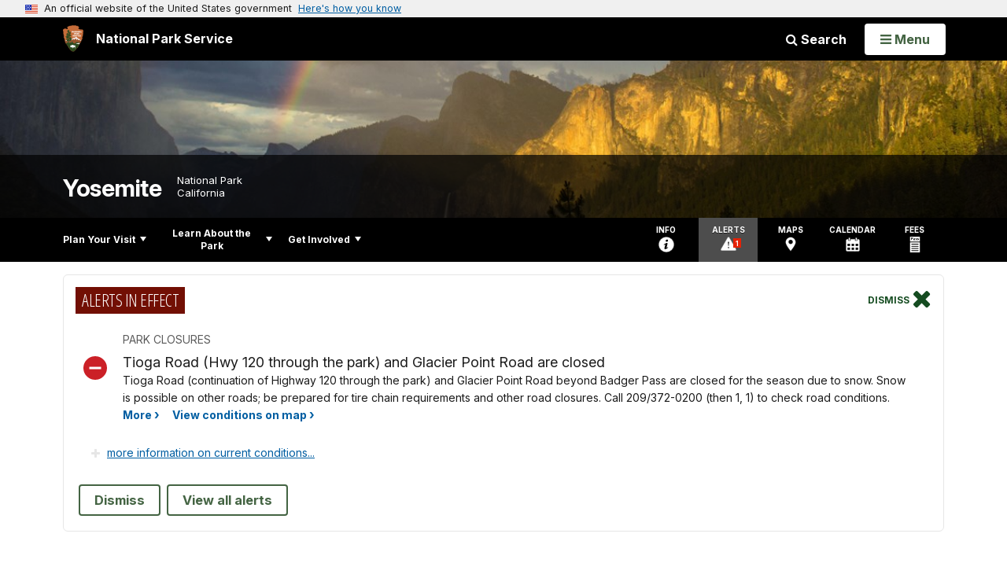

--- FILE ---
content_type: image/svg+xml
request_url: https://www.nps.gov/common/commonspot/templates/assets/images/branding/lockup-reverse-vertical.svg
body_size: 16620
content:
<?xml version="1.0" encoding="UTF-8"?>
<svg id="Layer_1" data-name="Layer 1" xmlns="http://www.w3.org/2000/svg" viewBox="0 0 193 124">
  <defs>
    <style>
      .cls-1 {
        fill: #a4693a;
      }

      .cls-1, .cls-2, .cls-3, .cls-4 {
        fill-rule: evenodd;
      }

      .cls-2 {
        fill: #3c5f36;
      }

      .cls-5, .cls-3 {
        fill: #fff;
      }

      .cls-4 {
        fill: #c67f48;
      }
    </style>
  </defs>
  <g>
    <path class="cls-5" d="M2.33,95.55h2.24l3.46,6.79h.03v-6.79h1.74v9.07h-2.22l-3.47-6.79h-.03v6.79h-1.74v-9.07Z"/>
    <path class="cls-5" d="M11.95,98.28c.68-.31,1.59-.51,2.33-.51,2.04,0,2.89.85,2.89,2.82v.86c0,.68.01,1.18.03,1.68.01.51.04.98.08,1.5h-1.53c-.06-.35-.06-.79-.08-1h-.03c-.4.74-1.27,1.16-2.07,1.16-1.18,0-2.34-.71-2.34-1.99,0-1,.48-1.59,1.14-1.91.66-.33,1.52-.39,2.25-.39h.96c0-1.08-.48-1.44-1.51-1.44-.74,0-1.48.29-2.07.73l-.05-1.49ZM13.99,103.51c.53,0,.95-.23,1.22-.6.29-.38.36-.86.36-1.38h-.75c-.78,0-1.94.13-1.94,1.16,0,.57.48.82,1.11.82Z"/>
    <path class="cls-5" d="M19.45,99.2h-1.29v-1.27h1.29v-1.34l1.74-.56v1.9h1.55v1.27h-1.55v3.12c0,.57.16,1.1.82,1.1.31,0,.61-.06.79-.18l.05,1.38c-.36.1-.77.16-1.29.16-1.37,0-2.12-.85-2.12-2.17v-3.41Z"/>
    <path class="cls-5" d="M23.97,95.04h1.74v1.66h-1.74v-1.66ZM23.97,97.93h1.74v6.7h-1.74v-6.7Z"/>
    <path class="cls-5" d="M30.61,97.77c1.99,0,3.51,1.34,3.51,3.55,0,1.92-1.29,3.46-3.51,3.46s-3.5-1.53-3.5-3.46c0-2.21,1.52-3.55,3.5-3.55ZM30.61,103.43c1.34,0,1.69-1.2,1.69-2.31,0-1.03-.55-1.99-1.69-1.99s-1.68.99-1.68,1.99c0,1.1.35,2.31,1.68,2.31Z"/>
    <path class="cls-5" d="M35.49,97.93h1.65v.91h.03c.55-.77,1.29-1.07,2.2-1.07,1.59,0,2.28,1.12,2.28,2.63v4.23h-1.74v-3.58c0-.82-.01-1.92-1.13-1.92-1.26,0-1.53,1.37-1.53,2.22v3.28h-1.74v-6.7Z"/>
    <path class="cls-5" d="M43.73,98.28c.68-.31,1.59-.51,2.33-.51,2.04,0,2.89.85,2.89,2.82v.86c0,.68.01,1.18.03,1.68.01.51.04.98.08,1.5h-1.53c-.06-.35-.06-.79-.08-1h-.03c-.4.74-1.27,1.16-2.07,1.16-1.18,0-2.34-.71-2.34-1.99,0-1,.48-1.59,1.14-1.91.66-.33,1.52-.39,2.25-.39h.96c0-1.08-.48-1.44-1.51-1.44-.74,0-1.48.29-2.07.73l-.05-1.49ZM45.77,103.51c.53,0,.95-.23,1.22-.6.29-.38.36-.86.36-1.38h-.75c-.78,0-1.94.13-1.94,1.16,0,.57.48.82,1.1.82Z"/>
    <path class="cls-5" d="M50.7,94.87h1.74v9.75h-1.74v-9.75Z"/>
    <path class="cls-5" d="M57.89,95.55h2.3c1.98,0,3.78.57,3.78,2.74s-1.55,2.89-3.5,2.89h-.77v3.45h-1.82v-9.07ZM59.71,99.75h.64c.91,0,1.73-.3,1.73-1.35s-.79-1.42-1.73-1.42h-.64v2.77Z"/>
    <path class="cls-5" d="M65.41,98.28c.68-.31,1.59-.51,2.33-.51,2.04,0,2.89.85,2.89,2.82v.86c0,.68.01,1.18.03,1.68.01.51.04.98.08,1.5h-1.53c-.06-.35-.06-.79-.08-1h-.03c-.4.74-1.27,1.16-2.07,1.16-1.18,0-2.34-.71-2.34-1.99,0-1,.48-1.59,1.14-1.91.66-.33,1.52-.39,2.25-.39h.96c0-1.08-.48-1.44-1.51-1.44-.74,0-1.48.29-2.07.73l-.05-1.49ZM67.46,103.51c.53,0,.95-.23,1.22-.6.29-.38.36-.86.36-1.38h-.75c-.78,0-1.94.13-1.94,1.16,0,.57.48.82,1.11.82Z"/>
    <path class="cls-5" d="M72.38,97.93h1.55v1.52h.03c.08-.62.79-1.68,1.83-1.68.17,0,.35,0,.53.05v1.75c-.16-.09-.47-.14-.78-.14-1.42,0-1.42,1.77-1.42,2.73v2.46h-1.74v-6.7Z"/>
    <path class="cls-5" d="M77.44,94.87h1.74v5.73h.03l2.08-2.68h2.05l-2.5,2.99,2.81,3.71h-2.21l-2.24-3.25h-.03v3.25h-1.74v-9.75Z"/>
    <path class="cls-5" d="M93.27,97.21c-.57-.25-1.21-.39-1.85-.39s-1.43.27-1.43,1.26c0,1.57,3.98.91,3.98,3.95,0,1.99-1.57,2.74-3.41,2.74-.99,0-1.43-.13-2.33-.35l.17-1.64c.62.34,1.34.56,2.05.56s1.61-.35,1.61-1.17c0-1.73-3.98-1.01-3.98-4.02,0-2.03,1.57-2.77,3.17-2.77.78,0,1.51.1,2.17.33l-.17,1.5Z"/>
    <path class="cls-5" d="M100.84,104.25c-.64.35-1.36.53-2.3.53-2.21,0-3.5-1.27-3.5-3.47,0-1.94,1.03-3.54,3.11-3.54,2.48,0,3.19,1.7,3.19,4.04h-4.63c.08,1.08.83,1.69,1.91,1.69.85,0,1.57-.31,2.22-.68v1.42ZM99.67,100.62c-.05-.85-.44-1.57-1.42-1.57s-1.47.68-1.55,1.57h2.96Z"/>
    <path class="cls-5" d="M102.74,97.93h1.55v1.52h.03c.08-.62.79-1.68,1.83-1.68.17,0,.35,0,.53.05v1.75c-.16-.09-.47-.14-.78-.14-1.42,0-1.42,1.77-1.42,2.73v2.46h-1.74v-6.7Z"/>
    <path class="cls-5" d="M107.01,97.93h1.87l1.66,4.88h.03l1.61-4.88h1.74l-2.47,6.7h-1.96l-2.48-6.7Z"/>
    <path class="cls-5" d="M115.02,95.04h1.74v1.66h-1.74v-1.66ZM115.02,97.93h1.74v6.7h-1.74v-6.7Z"/>
    <path class="cls-5" d="M122.94,99.37c-.31-.14-.65-.25-1.18-.25-1.08,0-1.77.86-1.77,2.12s.58,2.18,1.81,2.18c.49,0,1.04-.18,1.34-.31l.08,1.44c-.51.16-1.03.22-1.74.22-2.2,0-3.3-1.5-3.3-3.54s1.14-3.47,3.24-3.47c.7,0,1.21.08,1.69.22l-.16,1.38Z"/>
    <path class="cls-5" d="M129.74,104.25c-.64.35-1.36.53-2.3.53-2.21,0-3.5-1.27-3.5-3.47,0-1.94,1.03-3.54,3.11-3.54,2.48,0,3.19,1.7,3.19,4.04h-4.63c.08,1.08.83,1.69,1.91,1.69.85,0,1.57-.31,2.22-.68v1.42ZM128.57,100.62c-.05-.85-.44-1.57-1.42-1.57s-1.47.68-1.55,1.57h2.96Z"/>
  </g>
  <g>
    <path class="cls-5" d="M2.35,111.29h1.82v5.24c0,1.55.49,2.56,1.89,2.56s1.88-1.01,1.88-2.56v-5.24h1.82v5.8c0,2.43-1.38,3.43-3.71,3.43s-3.71-1-3.71-3.43v-5.8Z"/>
    <path class="cls-5" d="M11.65,118.55h1.82v1.82h-1.82v-1.82Z"/>
    <path class="cls-5" d="M20.29,112.96c-.57-.25-1.21-.39-1.85-.39s-1.43.27-1.43,1.26c0,1.57,3.98.91,3.98,3.95,0,1.99-1.57,2.74-3.41,2.74-.99,0-1.43-.13-2.33-.35l.17-1.64c.62.34,1.34.56,2.05.56s1.61-.35,1.61-1.17c0-1.73-3.98-1.01-3.98-4.02,0-2.03,1.57-2.77,3.17-2.77.78,0,1.51.1,2.17.33l-.17,1.5Z"/>
    <path class="cls-5" d="M22.49,118.55h1.82v1.82h-1.82v-1.82Z"/>
    <path class="cls-5" d="M29.87,111.29h2.48c2.78,0,5.24.94,5.24,4.54s-2.46,4.54-5.24,4.54h-2.48v-9.07ZM31.69,118.94h1.01c1.52,0,2.99-1.13,2.99-3.11s-1.47-3.11-2.99-3.11h-1.01v6.21Z"/>
    <path class="cls-5" d="M44.47,119.99c-.64.35-1.36.53-2.3.53-2.21,0-3.5-1.27-3.5-3.47,0-1.94,1.03-3.54,3.11-3.54,2.48,0,3.19,1.7,3.19,4.04h-4.63c.08,1.08.83,1.69,1.91,1.69.85,0,1.57-.31,2.22-.68v1.42ZM43.3,116.36c-.05-.85-.44-1.57-1.42-1.57s-1.47.68-1.55,1.57h2.96Z"/>
    <path class="cls-5" d="M46.33,113.67h1.66v.95h.03c.39-.65,1.05-1.11,2.08-1.11,2.05,0,2.81,1.64,2.81,3.48s-.75,3.52-2.85,3.52c-.74,0-1.35-.18-1.96-.92h-.03v3.5h-1.74v-9.43ZM48.08,117c0,.95.38,2.17,1.53,2.17s1.47-1.25,1.47-2.17-.31-2.13-1.44-2.13-1.56,1.2-1.56,2.13Z"/>
    <path class="cls-5" d="M54.57,114.02c.68-.31,1.59-.51,2.33-.51,2.04,0,2.89.85,2.89,2.82v.86c0,.68.01,1.18.03,1.68.01.51.04.98.08,1.5h-1.53c-.06-.35-.06-.79-.08-1h-.03c-.4.74-1.27,1.16-2.07,1.16-1.18,0-2.34-.71-2.34-1.99,0-1,.48-1.59,1.14-1.91.66-.33,1.52-.39,2.25-.39h.96c0-1.08-.48-1.44-1.51-1.44-.74,0-1.48.29-2.07.73l-.05-1.49ZM56.61,119.25c.53,0,.95-.23,1.22-.6.29-.38.36-.86.36-1.38h-.75c-.78,0-1.94.13-1.94,1.16,0,.57.48.82,1.11.82Z"/>
    <path class="cls-5" d="M61.54,113.67h1.55v1.52h.03c.08-.62.79-1.68,1.83-1.68.17,0,.35,0,.53.05v1.75c-.16-.09-.47-.14-.78-.14-1.42,0-1.42,1.77-1.42,2.73v2.46h-1.74v-6.7Z"/>
    <path class="cls-5" d="M67.13,114.95h-1.29v-1.27h1.29v-1.34l1.74-.56v1.9h1.55v1.27h-1.55v3.12c0,.57.16,1.1.82,1.1.31,0,.61-.06.79-.18l.05,1.38c-.36.1-.77.16-1.29.16-1.37,0-2.12-.85-2.12-2.17v-3.41Z"/>
    <path class="cls-5" d="M71.59,113.67h1.62v.94h.03c.55-.82,1.34-1.09,1.99-1.09.94,0,1.6.35,1.98,1.18.4-.81,1.27-1.18,2.09-1.18,1.65,0,2.12,1.13,2.12,2.63v4.23h-1.74v-3.99c0-.62,0-1.51-1-1.51-1.16,0-1.3,1.38-1.3,2.25v3.25h-1.74v-3.99c0-.62,0-1.51-1-1.51-1.16,0-1.3,1.38-1.3,2.25v3.25h-1.74v-6.7Z"/>
    <path class="cls-5" d="M88.54,119.99c-.64.35-1.36.53-2.3.53-2.21,0-3.5-1.27-3.5-3.47,0-1.94,1.03-3.54,3.11-3.54,2.48,0,3.19,1.7,3.19,4.04h-4.63c.08,1.08.83,1.69,1.91,1.69.85,0,1.57-.31,2.22-.68v1.42ZM87.37,116.36c-.05-.85-.44-1.57-1.42-1.57s-1.47.68-1.55,1.57h2.96Z"/>
    <path class="cls-5" d="M90.4,113.67h1.65v.91h.03c.55-.77,1.29-1.07,2.2-1.07,1.59,0,2.28,1.12,2.28,2.63v4.23h-1.74v-3.58c0-.82-.01-1.92-1.13-1.92-1.26,0-1.53,1.37-1.53,2.22v3.28h-1.74v-6.7Z"/>
    <path class="cls-5" d="M98.91,114.95h-1.29v-1.27h1.29v-1.34l1.74-.56v1.9h1.55v1.27h-1.55v3.12c0,.57.16,1.1.82,1.1.31,0,.61-.06.79-.18l.05,1.38c-.36.1-.77.16-1.29.16-1.36,0-2.12-.85-2.12-2.17v-3.41Z"/>
    <path class="cls-5" d="M110.08,113.52c1.99,0,3.51,1.34,3.51,3.55,0,1.92-1.29,3.46-3.51,3.46s-3.5-1.53-3.5-3.46c0-2.21,1.52-3.55,3.5-3.55ZM110.08,119.17c1.34,0,1.69-1.2,1.69-2.31,0-1.03-.55-1.99-1.69-1.99s-1.68.99-1.68,1.99c0,1.1.35,2.31,1.68,2.31Z"/>
    <path class="cls-5" d="M115.59,114.95h-1.29v-1.27h1.29v-.94c0-1.34.75-2.28,2.13-2.28.44,0,.94.06,1.27.14l-.14,1.44c-.16-.09-.38-.23-.75-.23-.58,0-.77.51-.77,1.03v.83h1.52v1.27h-1.52v5.42h-1.74v-5.42Z"/>
    <path class="cls-5" d="M124.2,114.95h-1.29v-1.27h1.29v-1.34l1.74-.56v1.9h1.55v1.27h-1.55v3.12c0,.57.16,1.1.82,1.1.31,0,.61-.06.79-.18l.05,1.38c-.36.1-.77.16-1.29.16-1.37,0-2.12-.85-2.12-2.17v-3.41Z"/>
    <path class="cls-5" d="M128.68,110.62h1.74v3.96h.03c.44-.65,1.2-1.07,2.11-1.07,1.59,0,2.28,1.12,2.28,2.63v4.23h-1.74v-3.58c0-.82-.01-1.92-1.13-1.92-1.26,0-1.53,1.37-1.53,2.22v3.28h-1.74v-9.75Z"/>
    <path class="cls-5" d="M142,119.99c-.64.35-1.36.53-2.3.53-2.21,0-3.5-1.27-3.5-3.47,0-1.94,1.03-3.54,3.11-3.54,2.48,0,3.19,1.7,3.19,4.04h-4.63c.08,1.08.83,1.69,1.91,1.69.85,0,1.57-.31,2.22-.68v1.42ZM140.83,116.36c-.05-.85-.44-1.57-1.42-1.57s-1.47.68-1.55,1.57h2.96Z"/>
    <path class="cls-5" d="M147.47,111.29h1.82v9.07h-1.82v-9.07Z"/>
    <path class="cls-5" d="M151.08,113.67h1.65v.91h.03c.55-.77,1.29-1.07,2.2-1.07,1.59,0,2.27,1.12,2.27,2.63v4.23h-1.74v-3.58c0-.82-.01-1.92-1.13-1.92-1.26,0-1.53,1.37-1.53,2.22v3.28h-1.74v-6.7Z"/>
    <path class="cls-5" d="M159.6,114.95h-1.29v-1.27h1.29v-1.34l1.74-.56v1.9h1.55v1.27h-1.55v3.12c0,.57.16,1.1.82,1.1.31,0,.61-.06.79-.18l.05,1.38c-.36.1-.77.16-1.29.16-1.37,0-2.12-.85-2.12-2.17v-3.41Z"/>
    <path class="cls-5" d="M169.45,119.99c-.64.35-1.37.53-2.3.53-2.21,0-3.5-1.27-3.5-3.47,0-1.94,1.03-3.54,3.11-3.54,2.48,0,3.18,1.7,3.18,4.04h-4.63c.08,1.08.83,1.69,1.91,1.69.85,0,1.57-.31,2.22-.68v1.42ZM168.28,116.36c-.05-.85-.44-1.57-1.42-1.57s-1.47.68-1.55,1.57h2.96Z"/>
    <path class="cls-5" d="M171.35,113.67h1.55v1.52h.03c.08-.62.79-1.68,1.83-1.68.17,0,.35,0,.53.05v1.75c-.16-.09-.47-.14-.78-.14-1.42,0-1.42,1.77-1.42,2.73v2.46h-1.74v-6.7Z"/>
    <path class="cls-5" d="M176.41,110.79h1.74v1.66h-1.74v-1.66ZM176.41,113.67h1.74v6.7h-1.74v-6.7Z"/>
    <path class="cls-5" d="M183.05,113.52c1.99,0,3.51,1.34,3.51,3.55,0,1.92-1.29,3.46-3.51,3.46s-3.5-1.53-3.5-3.46c0-2.21,1.52-3.55,3.5-3.55ZM183.05,119.17c1.34,0,1.69-1.2,1.69-2.31,0-1.03-.55-1.99-1.69-1.99s-1.68.99-1.68,1.99c0,1.1.35,2.31,1.68,2.31Z"/>
    <path class="cls-5" d="M187.96,113.67h1.55v1.52h.03c.08-.62.79-1.68,1.83-1.68.17,0,.35,0,.53.05v1.75c-.16-.09-.47-.14-.78-.14-1.42,0-1.42,1.77-1.42,2.73v2.46h-1.74v-6.7Z"/>
  </g>
  <g>
    <path class="cls-1" d="M51.41,53.32c.13-.25.32-.56.46-.71.42-.48.36-.75,1.06-1.26.25-.18.15-.74.15-.74,0,0,0-.21.14-.53.14-.32.97-1.28.97-1.28l.45-1.53-11.04-8.09-1.47-.37-2.21-1.84-5.15,2.02h-3.68l-8.83,6.44h-5.15l-11.13,2.4.84,3.05,2.92,5.45.75.51h38.26l2.36-2.7.3-.82Z"/>
    <path class="cls-4" d="M54.73,46.9c.04-.06.06-.15.1-.24.08-.25.17-.57.32-.78.31-.44.6-.95.99-1.2.38-.25.45-.71.63-1.46.05-1.32.24-1.4.3-1.55.06-.15.16-.58.46-1.13.22-.4.51-1.22.39-1.44-.19-.41-.36-.77-.56-1.46-.29-1.64-.05-2.2.28-2.71.5-.75.81-1.23,1.32-1.47.25-.11.21-.56.17-.88-.12-.79.11-.74.25-1.16.13-.42.25-.97.25-1.12,0-.15-.08-.51-.11-.7-.05-.34-.11-.82-.02-1,.15-.26.28-.56.28-.8,0-.12.13-.27.18-.45.05-.17.16-.58.16-.89,0-.1.12-.73.2-1.19.16-.91.05-1.35-.02-1.61-.09-.37-.3-.54-.29-.67,0-.17-.03-.68-.07-.99-.03-.18.75-1.23.88-1.44.07-.1-.05-.82-.05-.98,0-.15-.18-.91-.18-1.11,0-.21.02-.33.02-.55,0-.21-.02-.53-.05-.93-.03-.73.03-1.48.03-1.68,0-.17-.28-.16-.77-.43-.49-.26-1.56-1.31-1.74-1.39-.18-.08-1.05-.24-1.51-.24-.45,0-1.42.23-1.85.29-.43.06-.95-.13-1.21-.19-.27-.08-.74-.21-.93-.18-.59.06-1.54.09-1.94,0-.47-.09-.89-.21-1.12-.37-.21-.15-.28-.09-.52-.32-.21-.2-.23-.3-.38-.32-.15-.03-1.54-.14-1.8-.4-.26-.26-.62-.69-.81-1.66-.19-.94.14-1.6.49-1.78.55-.28,1.3-.74,1.7-.78.18-.02-.22-.72-.43-1.4-.08-.26-.48-.2-1.34-1.18-.39-.44-1.07-1.3-1.25-1.59-.18-.29.02-.46-.16-.48-.24-.02-1.03.02-2.27-.21-1.24-.23-2.06-.58-2.44-.69-.37-.11-1.26-.41-1.53-.51-.28-.1-.82-.33-1.31-.5-.49-.17-.7-.56-.95-.56-.24-.01-1.17.64-2.27.79-1.1.15-1.48-.12-2.08-.2-.61-.09-1.18-.21-1.91-.26-.73-.05-2.84.34-3.21.38-.36.04-.89.3-1.35.3-.29,0-1.91.48-2.2.53-.29.06-.69-.09-.9-.02-.31.09-.81.21-.95.24-.14.03-2.28.76-2.66.83-.43.09-1.04.29-1.54.48-.33.13-.52.35-.8.54-.92.64-1.18.67-1.62.8-.29.08-.43.21-1.07.24-.64.03-.81.16-.81.27,0,.43-.15,1.3.01,1.39.35.18,1.21,1.59,1.25,2.48.05.97-.07,1.65-.12,1.93-.03.25-.07.41-.19.55-.12.15-.89.39-1.36.43-.46.03-.71.05-2.37-.38-1.29-.34-1.42-.48-1.57-.67-.15-.18-.47-.35-.7-.46-.24-.11-.46-.17-.7-.39-.21-.19-1.23.31-2.63.41-.25.02-.73.86-1.58,1.29-.68.34-1,.47-1.23.63-.62.42-1.34.5-1.26.69.15.34-.13.53-.04,1.38.14,1.44-.19,2.18-.2,2.89,0,.35.4.77.58.91.17.14.49.65.58,1.01.09.37-.05,1.56-.23,2.54-.19,1.02-.31,2.05-.27,2.41.03.25.31.73.46,1.01.18.33.52,1.52.54,2.13.02.56-.13,1.24-.13,1.36,0,.12.19.56.36.8.21.29.67,1.27.79,1.51.17.33.21.74.21.74,0,0-.05.49-.07.78-.03.29-.13,1.31-.23,2.6-.09,1.27-.09,2.33.02,2.45.14.14.42.38.51.55.1.17.9,1.57.99,1.78.09.2.3.75.37,1.15.07.39.19,1.18.23,1.39.05.26.37,1.96.43,2.24.08.35.21,1.31.25,1.69.04.44.08,1.15.12,1.29h-.02s11.15-2.4,11.15-2.4h5.15l8.83-6.44h3.68l5.15-2.02,2.21,1.84,1.47.37,11.04,8.09.1-.38Z"/>
    <path class="cls-3" d="M10.49,45.44l.22.47-.14.03s-.3,0-.81.15c-.1,0-.26.14-.44.13-.17,0-.39.19-.58.2-.14,0-.53.52-.85.56-.18.03,0,.03-1.04.42-.58.22-.43.17-.91.44.11.04.55.02.95-.01.67-.06.69-.06.84-.09.68-.1,1.75-.16,2.17-.26.31-.07.53.13.81.03.15-.05.34-.05.44-.06.15-.01.18,0,.28-.01l.16.21h1.1v-2.21h-2.21Z"/>
    <path class="cls-3" d="M33.1,39.37c-.43,0-.74.16-1.3.43-.25.12-1.88,1.29-2.66,1.61-.56.23-.77.84-.76.97.01.21.63.05,1.16-.1.68-.19.73-.29.76-.45.02-.11.43-.35.77-.7.27-.29-.04-.36.21-.52.26-.17.82-.75,1.06-.84.24-.09.86-.41.76-.41ZM35.22,39.43c-.23.07-1.01.54-1.29.67-.28.13-.47.29-.46.35.01.07.08.09.31.11.24.02.26-.01.46-.18.21-.17.53-.44.69-.59.16-.15.35-.38.28-.36ZM33.4,41.03c-.12,0-.17.05-.33.16-.16.11-.25.15-.19.23.06.08.14.13.23.04.09-.09.24-.29.32-.33.09-.04.07-.09-.03-.09ZM43.43,41.72c.26.52.72.64,1.5,1,.2.09-1.2-1.04-1.58-1.46-.32-.35-.72-.94-1-.96-.32-.02.93,1.13,1.08,1.42ZM43.99,40.83c.06.14.54.72.7.88.16.16.38.36.48.52.1.16.22.08.24-.02.02-.1-.38-.48-.24-.48s.26.34.44.5c.18.16.34.4.42.56.08.16.24.32.48.54.24.22.26.4.26.4,0,0,.02-.2,0-.44-.02-.24-.41-.41-.66-.64-.18-.16-.1-.36-.26-.56-.16-.2-.7-1.1-.84-1.22-.14-.12-.22.14-.32.26-.1.12-.34-.44-.46-.62-.12-.18-.32-.64-.48-.52-.1.08.18.7.24.84ZM48.29,43.29c.06.08.36.42.48.52.12.1.26.24.34.1.08-.14-.22-.2-.44-.42-.22-.22-.1-.32-.34-.42-.24-.1-.1.14-.04.22ZM40.17,39.72c.02.14.07.17.07.27s-.13.05-.13.15-.03.32.18.36c.21.04.24.06.39.02.16-.04.47.08.55-.03.08-.12-.08-.27-.2-.32-.12-.06-.14-.27-.21-.42-.08-.16-.32-.24-.55-.24-.14,0-.12.08-.1.21ZM35.67,39.98c-.27.08-1,.65-1.25.98-.14.19-.07.4-.01.44.06.04.11.05.18-.01.07-.06.15-.32.31-.42.16-.1.38-.44.51-.56.13-.12.57-.52.27-.43ZM54.55,47.21c-.11-.02-.26-.05-.46-.1-.46-.13-.63-.33-1.73-.44-.22-.02-.88-.79-1.88-1.18-.26-.1-1.99-1.15-2.22-1.17-.75-.09-.95-.36-.85-.12.06.13.33.3.35.76,0,.14.2.66.2.66-.02.18-2.42-.6-3-1.49-.78-1.2-.93-1.49-1.35-1.75-.42-.26-.79-.54-.95-.89-.04-.08-.01-.25-.15-.25-.24-.02-.46.04-.6-.26-.08-.17-.25.09-.39.19-.1.08-.32.04-.27.19.04.13-.16.2-.07.28.41.39.2.72.4.8.07.03.16.27.14.44-.04.37.2.44.22.63.01.15.11.5,0,.48-.19-.03-.45-.22-.68-.42-.2-.18-.35-.19-.4-.34-.02-.09-.2-.19-.43-.61-.06-.12.34.57.47,1.02.09.33.25.69.43.93.16.22-.02.6-.02.6-.06,0-.52-.25-.6-.4-.19-.38-.79-.43-1.26-1.3-.17-.33.01-.98.01-1.16,0-.28-.31-.42-.58-.85-.24-.38.06-1.31,0-1.62-.04-.24.08-.64-.05-.64-.21,0-.81.59-1.54.97-.14.07-.41.29-.5.32-.6.19-.84.45-1.12,1.02-.34.7-.56,1.06-.7,1.3-.15.26.05.32-.15.5-.13.11-1.32,1.27-1.48,1.43-.61.61-.65.38-.64.31.08-.3.77-1.11,1.21-1.8.28-.44-.28,0-.47-.1-.37-.2.02-.63.08-.69.16-.16.04-.27.14-.39.25-.28.09-.31.18-.39.16-.13.08-.14,0-.09-.22.12-.84.48-.97.61-.18.18-1.69,1.09-1.37.64.07-.1.21-.25.35-.37.18-.15.28-.4.29-.55,0-.12,0-.25.07-.32.76-.66-.11-.15-.2-.06-.26.28-1.04.74-1.38.93-.21.12-.84.41-.9.57-.06.17-.13.31-.26.25-.29-.13-.44-.04-.69.15-.23.19-.37-.03-.48,0-.35.06-.55-.09-.69-.05-.27.07-1.33.82-1.63.74l-.15.03-.99.17v-2.21l.74-1.1,1.51-.59.23-.1c.53-.17,3.05-1.47,3.05-1.47,0,0,.56-.29,1.05-.25.59.04,1.01,0,1.18-.03.18-.03.3-.09.8-.07.5.02.7.08,1.14,0,.37-.06.43-.35.62-.4.15-.04.37-.17.46-.27.25-.31.5-.22.62-.43.19-.32.44-.22,1-.66.11-.09.67.03.85-.07.19-.1.98-.72,1.16-.83.18-.11.28-.36.5-.31.48.11.56-.05.8.17.34.32,1.13.87,1.16.96.15.38.75.4.77.92.01.27.26.23.23.64,0,.12.77-.03,1.09.25.23.19,1.07.99,1.2,1.06.23.12.61.45.77.53.34.15,1.7.93,2.1,1.45.19.23.52.18.72.32.53.37,1.93,1.24,2.12,1.57.16.3,1.43,1.18,1.47,1.36.06.24.64.52.66.72.02.19.82.73,1.11.95.33.24.4.3.68.6l-.07.13Z"/>
    <path class="cls-2" d="M48.77,57.1c-.05.09-.09.18-.13.28-.09.29-.36,1.92-.39,2.3-.03.38-.12.56-.32.76-.2.21-.8.67-.82.94-.03.26.07,1.18-.11,1.34-.23.21-1.05,1.26-1.37,1.58-.32.32-.85.91-.85.91l-.29.43c.13.19.34.79-.08,1.21-.37.38-1.1,1.36-2.1,2.07-.53.38-1.13.78-1.27.94-.19.24-.08.72-.23.81-.26.15-.73.69-.94.78-.25.11-.23.28-.3.49-.08.23-.22.29-.28.51-.1.36-.66,1.21-1.03,1.8-.24.37-.6.46-1.02.73-.74.5-.61.26-1.82,1.43-.43.3-.98.93-1.16,1.08-.17.15-.69.88-1.02,1.2-.35.34-.68.55-2.22.85-.37.08-.7-.17-1.34-.16-.31,0-1.14-.47-1.44-.65-.23-.15-.63-.34-.81-.45-.7-.47-1.04-.59-1.27-.7-.23-.11-.5-.23-.71-.37-.28-.2-.68-.63-.85-.78-.67-.62-1.91-1.39-2.07-1.6-.16-.21-.46-.64-.7-.92-.23-.28-.32-.2-.46-.4-.07-.11-.04-.96-.08-1.13-.04-.17-.08-.38-.68-.73-.61-.35-.88-.38-1.08-.68-.22-.35-1.07-1.25-1.11-1.42-.04-.22-.13-.75-.17-.94-.04-.19-.1-.49-.52-.78-.14-.1-.15-.24-.22-.34-.06-.09-.27-.16-.36-.18-.1-.02-.11-.23-.15-.5-.16-.86-.43-1.16-.75-1.53-.33-.38-.7-.71-.82-.76-.25-.11-.58-.39-.71-.55-.1-.12-.22-.27-.22-.47,0-.21-.23-.96-.39-1.25-.24-.45-.43-1-.92-1.65-.59-.77-.91-.94-1.1-1.14-.12-.12-.13-.45-.1-.64.04-.25-.15-.44-.41-.74-.27-.28-1-1-1.11-1.15-.09-.11-.3-.22-.48-.25-.15-.03-.34-.41-.45-.48-.11-.08-.14-.23-.14-.45,0-.02-.02-.08-.06-.17h0c-.03-.07-.07-.15-.11-.25l-.03-.04c.07-.03.14-.06.18-.08.13-.06.11-.09-.04-.13.11-.03.26-.15.14-.2.13-.06.26-.24.14-.27.09-.07.15-.4.15-.4,0,0,.04.18.16.32-.13,0,.02.07.08.13-.07.05.04.09.1.15-.1.05-.05.1.06.13-.08.05.04.08.15.04-.04.08-.11.1-.11.1,0,0,.57-.07.86-.27.3-.2.18-.28-.05-.38.21-.08.76-.24.58-.4.14-.12-.05-.19-.23-.23.66-.15.69-.26.62-.31.35-.18-.07-.28-.19-.35.44.08.34-.05.29-.17.38.18.39-.21.23-.31.15-.03.18-.24-.04-.37.36.05.57-.02.28-.23.18-.06.2-.16.14-.24.19-.12.07-.25-.02-.29.19-.09.16-.32.07-.37.17-.21.23-.66.23-.66,0,0,0,.36.25.52-.09.1-.02.28.11.29-.15.23-.04.3.2.33-.1.12-.18.24.17.26-.29.19-.17.31.09.29-.29.1-.1.29.21.22-.22.17-.23.36.11.31-.31.15-.35.38.14.36-.16,0-.31.45.3.57.05-.5.25-3.91.27-4.53.03-.68-.02-1.15-.02-1.15,0,0-.05-.04-.34,0-.29.03-.41.12-.85-.03-.44-.15-.51-.05-.82-.03-.27.02-.42-.03-.74.09-.33.12-.68-.03-.82-.16-.14-.12,0-.37.23-.37.55.01.65-.16.71-.26.14-.29-.22-.24-.26-.38-.09-.3-.25-.35-.32-.43-.17-.17-.35-.07-.45-.11-.09-.04-.21-.06-.17-.31.01-.07-.04,0-.24-.02-.2-.02-.08-.03-.25-.06-.17-.03-.07-.2-.28-.22-.17-.02-.19.08-.45.11-.11.01-.49-.03-.64-.09-.15-.06-.33.01-.44-.08-.12-.09-.07-.25-.12-.46-.02-.11.17-.28.25-.43.09-.15.26-.21.66-.15.18.03.55.05.81.03.43-.05.23.13.54.12.31-.01.69-.19.72-.37.03-.18.04-.34-.08-.39-.12-.05-.28-.05-.4-.2-.12-.15-.08-.3-.07-.44,0-.14.19-.3.37-.41.36-.23.18-.36.28-.41.1-.05.26-.1.49-.11.38-.02.54.12.85.13.31,0,.64.1.9.09.64-.03.02-.34.39-.3.18.02.43-.04.62-.13.3-.14.31-.43.47-.57.09-.07.07-.41.06-.55-.01-.14-.15-.37-.37-.41-.21-.04-.41-.01-.66-.05-.23-.03-.31.01-.44.05-.13.04-.12.05-.26.15-.15.1-.23.1-.36.22-.13.13-.03.32-.2.41-.35.19-.31-.01-.47.01-.16.03-.3,0-.43-.02-.17-.04-.43-.1-.45-.24-.02-.14-.1-.22-.21-.27-.09-.04-.11-.14-.24-.14s-.18,0-.34.12c-.16.12-.08.28-.15.38-.14.21-.11.37-.24.38-.17.01-.01-.17-.28-.09-.15.04-.13.16-.32.22-.17.05-.21.09-.43.19-.25.12-.32-.02-.53-.08-.2-.06-.28-.19-.54-.17-.2.02-.08-.35.13-.57.18-.2.42-.09.58-.27.33-.39.31-.18.39-.48.05-.22.3-.11.26-.32-.04-.23-.21-.11-.23-.36-.02-.16.03-.38.25-.42.22-.04.52.09.79-.09.2-.13.45-.19.56-.32.12-.13.07-.32.15-.37.08-.05.3.03.24-.29-.05-.23-.32-.07-.51-.23-.13-.11-.09-.2-.19-.22-.32-.06-.15.17-.59-.09-.19-.11-.03-.18-.19-.27-.16-.1-.29,0-.58-.15-.26-.13-.52.09-.58-.09-.05-.13-.3-.25-.34-.29-.04-.05-.09-.15-.07-.31.02-.16-.02-.35.13-.42.15-.07.23-.2.33-.31.17-.18.06-.41.18-.51.12-.1.33-.56-.23-.24-.18.1-.44-.02-.49.08-.05.08-.46.09-.46-.1,0-.22.4-.2.22-.46-.18-.23-.33-.09-.34-.34,0-.13.31-.33.49-.4.18-.07.46-.24.86-.05.94.45.78.08,1.11.09.33,0,.24.18.9.21.29.01.7.03.7-.15s-.24-.18-.39-.21c-.15-.03-.37.15-.51-.09-.08-.13.22-.18.2-.39-.02-.2-.34,0-.36-.16-.04-.23.17-.45-.06-.6-.09-.06-.27-.11-.43-.02-.16.09-.27.21-.54-.03-.26-.22.15-.34.04-.52-.11-.17-.5.09-.4-.17.06-.15.27-.43.51-.4,1.09.15,1.45-.22,1.67-.19.33.05.32.17.69.15.27-.02.39-.3.89-.3.81-.02.82.12,1.1.2,1.01.3.62-.23.84-.22.3.01.33-.17.33-.27s-.17-.16-.4-.2c-.22-.05-.2-.23-.68-.12-.62.14-1,.03-1.2.19-.32.26-.64.21-.79-.05-.13-.22-.52-.35-.63-.32-.35.09-.52.06-.62-.11-.1-.16-.29-.36-.5-.42-.21-.06-.46.14-.6-.23-.1-.29.22-.31.34-.46.12-.15,0-.3.12-.39.21-.15.56-.35.51-.48-.18-.38-.28.04-.39-.04-.35-.25-.44.03-.6-.05-.19-.1.21-.25.24-.43.04-.18-.09-.35.2-.58.46-.37.12-.37.09-.5-.02-.13.08-.24.04-.33-.06-.12-.18-.14-.2-.26-.02-.12.13-.39.24-.47.12-.08.03-.19.57-.33.54-.13.21-.35.21-.45s.06-.26.15-.29c.1-.04.17,0,.33-.02.15-.01.24-.07.42-.04.19.02.16.12.31.14.15.02.25-.01.35,0,.25.02.33.16.54.08.21-.08.22-.23.21-.38,0-.15-.23-.04-.21-.2.02-.15.15-.08.13-.38,0-.14-.02-.25.19-.29.2-.05.23-.16.37-.14.14.01.35.14.55.15.14.01.46-.02.5.13.06.21.13.34.16.46.02.11.02.22.16.26.07.02.15.11.15.24,0,.23.05.79.05.79,0,0,.07.2.17.15.09-.05.22-.09.25-.75,0-.14.1-1.54.02-1.67-.15-.25-.06-.31-.16-.44-.11-.14-.25-.01-.25-.14s.02-.38-.16-.41c-.26-.05-.25.22-.27.33-.01.12-.18.15-.41.15-.15,0-.33-.07-.46-.12-.13-.06-.17-.07-.33-.18-.09-.06-.13-.12-.09-.46.03-.28.26-.49.12-.61-.13-.11-.16-.15-.5-.15s-.58-.02-.56-.19c.03-.26.31-.26.83-.23.22.01.42-.17.36-.4-.03-.1.08-.17.07-.38-.01-.2-.24-.36-.42-.26-.25.15-.38.05-.55.15-.34.21-.52.15-.68.05-.11-.07-.23-.22-.16-.38.07-.16.15-.19.16-.38.02-.19-.2-.2-.04-.39.17-.2,0-.48.17-.6.37-.24.03-.48.34-.63.16-.08.21-.33.21-.5s-.21-.2-.06-.36c.15-.16.07-.44.38-.48.29-.04.48-.17.72-.27.17-.07.42-.27.71-.42.17-.08.21-.09.7-.14.15-.02.44-.23.57-.38.13-.15.28-.2.55-.22.18-.01.27.1.56.23.29.13.26.32.53.38.16.04.48-.03.31.26-.13.21.07.38-.22.42-.17.03-.3.12-.29.22.01.19.22.26.44.35.24.1.23.26.37.41.08.1.1.39.15.57.04.18.03.34.04.48.02.15.12.28.1.5-.02.22-.12.34-.2.5-.08.15-.16.33-.2.44-.06.15-.04.35-.06.47-.03.15-.1.39,0,.45.1.06.22,0,.37.04.07.02.19.16.23.25.04.09-.03.35.26.39.12.02.21.13.2.22-.03.24-.1.44.1.69.13.15.29.13.57.12.28-.02.23-.35.29-.54.06-.19.28-.54.51-.67.13-.07-.15-.41.53-.47.67-.06.89-.04.99.16.25.49,0,.51-.16.76-.08.13-.23.18-.22.41.02.38.44.3.43.45,0,.11-.15.12-.16.27,0,.14.21.17.22.35,0,.08-.36.31-.15.45.13.08.24.16.28.58.02.19-.26.16-.25.37.02.25-.02.31-.18.39-.24.13-.38.34-.25.45.13.12.32.06.41.18.09.12-.07.54.06.66.1.09.45-.05.32.22-.19.38.27.44-.17.64-.29.14-.41.16-.55.22-.23.1-.51.21-.54.37-.03.15.03.39-.18.42-.2.03-.2.29-.15.4.06.1.22.21.22.34,0,.15-.06.35-.03.57.02.17.13.29.28.37.11.05-.1.23-.03.32.07.09.29.19.62.19.29,0,.67-.06.9-.06s.14.15.25.22c.23.17.53.02.67.14.22.2.36.11.43.31.03.11.14.14.19.28.04.13-.1.28.03.42.11.12.04.26-.03.37-.06.11-.2.27-.23.44-.03.17,0,.3-.16.45-.11.1-.18.25-.38.2-.2-.05-.41-.1-.69-.15-.33-.05-.32.13-.43.25-.11.12-.53.15-.54.38,0,.15.06.17.47.1.15-.02.14.28.05.4-.07.15-.19.41-.53.55-.2.08-.47-.29-.58-.27-.18.03-.36-.15-.5,0-.14.14-.26.14-.38.22-.12.08.09.4-.06.4s-.32-.03-.39.12c-.08.21.07.3.21.37.14.06.34.11.34.22s-.31.36-.03.46c.34.12.15.22.44.32.29.09.88.17,1.65.45.53.19.89.33.98.51.08.16-.04.17-.01.27.03.12.21.26.53.4.14.07.32.18.35.34.03.14-.27.12-.21.56.03.24-.21.24-.17.52.03.27-.04.24-.19.49-.17.29-.4.35-.31.53.05.1.25.1.47.1.13,0,.25.06.69.09.63.03.7-.18,1.18-.2.18,0,.47.08.54.17.08.11.04.2.03.36-.01.17-.17.55-.33.64-.15.09-.35.03-.42.17-.08.14.1.23.15.3.05.07.13.33-.01.44-.17.13-.25.33-.34.45-.09.12-.46.31-.38.49.08.17.14.3.17.46.05.33-.11.5-.13.64-.02.14.15.12.03.31-.16.25-.3.31-.23.48.08.17-.27.09-.35.11-.09.03-.16.14-.19.29-.03.15.04.4-.25.4s-.71,0-.82.1c-.11.09.08.25-.05.34-.14.09-.22,0-.34,0s-.26.15-.26.15c0,0-.1.14-.15.23-.05.09-.21.14-.22.24-.01.11.09.16-.02.31-.07.1-.2.16-.32.23-.12.08-.2-.05-.26.14-.04.13,0,.2-.08.29-.1.12-.33.16-.47.22-.5.2-1.08.29-1.2.29s-.78-.01-.79-.25c-.03-.4-.35-.43-.4-.57-.11-.27-.49-.41-.49-.61,0-.27-1-.19-1.03,0-.03.16,0,1.06-.01,1.27-.01.36.01.79.07,2.58.04,1.19-.02,1.43.14,2.64.09.72.23,1.06.34,1.25l.29-.08s.39-.08.21-.26c.27-.02.29-.26-.16-.28.31-.07.3-.25.12-.27.26-.07.36-.17.25-.31.23.04.15-.16.09-.25.16.04.28-.03.23-.14.27.17.47,0,.16-.14.21-.02.14-.12-.18-.16.12.02.37-.08.29-.19.16.12.38-.07.11-.31.18-.05.26-.34.26-.39.01.19-.05.52.15.48-.12.11-.09.22.26.23-.31.04-.41.3,0,.33-.16.12.27.1.45.17-.27.02-.31.1-.2.15-.28.11.03.2.45.26-.39.04-.49.28-.31.39.1.06.24.04.37,0,.11-.03.17-.09.29-.13.1-.03.19-.15-.16-.26.17.04.43.01.34-.06.41-.04.39-.26-.18-.43.16.05.79-.05.48-.22.15-.03.03-.28-.19-.27.14-.05.17-.29-.07-.36.23,0,.47-.03.26-.15.14.01.26-.05.19-.14.31.04.24-.14.1-.2.07-.05.31-.12.06-.29.2.03.43,0,.38-.09.25-.02.41-.27-.02-.25.05-.06.11-.17-.04-.23.31,0,.45-.41.32-.51.17.02.15-.48.13-.61.1.27.16.44.29.44-.16.11.01.3.2.34-.16.08.14.28.29.25-.27.14-.29.41.32.6-.25-.03-.11.21,0,.29-.09-.07-.42-.06-.33.08-.14.03-.2.28.19.16-.05.1.16.18.43.23-.17.16-.08.24.12.27-.08.06-.18.13-.03.24-.14.11-.32.34.33.36-.29.13-.03.19.14.28-.55-.02-.38.42.01.44-.22.09-.08.28.16.37-.14.13.37.19.22-.06.32-.04.45-.24.23-.3.4-.1.16-.58.03-.57.17-.04.41-.18.24-.32.26.07.59-.2-.14-.25.56-.08.42-.3.17-.4.08-.02.75.05.47-.22.18-.06-.01-.17-.23-.16.15-.04.38-.22.17-.33.1,0,.19-.02.11-.24.09.08.52.09.39-.11.15-.06.02-.18-.06-.26.24-.09.09-.42.01-.5,1.23-.06.1-.49,0-.51.29,0,.57-.08.42-.21.64.12.28-.4.1-.48.07-.01.3-.15.17-.3.28.14.48.09.19-.21.13-.05.05-.21-.07-.23.28.03.28-.57.28-.57,0,0,.19.55.46.6-.25.09-.2.5-.01.52-.07.19.25.16.41.2-.46.01-.38.29.02.35-.19.13.02.27.28.21-.26.1-.25.27.07.46-.14.07-.24.22-.11.36-.19,0,0,.27.38.35-.49.02-.6.17.02.38-.12.03-.06.18.16.24-.34.16-.32.44.27.45-.23.08-.02.14.16.27-1.05.09-.49.52-.08.45-.37.16.21.12.42.23-.35.05-.79.1-.61.2-.22.05-.23.32.61.3-.14.09.13.36.27.43-.98.14-.52.28-.02.39-.16.04-.28.3.26.25-.32.08-.61.24-.35.39.25.15.22.18,3.24.46,2.38.21,2.78.27,3.34.35.63.09.16-.31-.04-.47.97.16.49-.31.35-.42.13,0,.42-.07.19-.22.53.07.35-.28.26-.39.68-.16.33-.36.1-.47.13-.04.23-.1.15-.22.43.16.31-.06.14-.17.18.02.43-.27.17-.4.29-.07.2-.19.13-.22.73-.04-.11-.37.1-.28.33-.1.55-.45.29-.55.26-.04.44-.26.18-.39.15-.07.16-.3.09-.42.47.09.33-.33.2-.37.35.05.39-.75.39-.75,0,0,.03.53.37.57-.2.11.18.36.34.41-.31,0-.35.2-.21.27-.27.03.02.33.25.41-.46.09-.09.27.03.37-.2.03-.19.21.05.25-.23.11-.05.36.07.4.12.04.25.02.37-.1.19-.19-.05-.34-.16-.38.45-.08.42-.43.27-.49.34-.04.24-.42.11-.5.27.01.28-.33.3-.54.08.26.05.49.23.58-.21.27.05.5.22.48-.13.07.02.3.17.36-.43.11.11.44.22.44-.24.23.17.41.17.41,0,0-.23.25-.18.48.06.25.43.18.53.09.23-.19-.03-.44-.13-.49.39-.02.29-.44.1-.49.38,0,.86-.14.31-.28-.06.02.43-.18.09-.27.47.02.16-.43.16-.43,0,0,.49-.05.23-.25.27.06.31-.21.31-.21,0,0-.05.33.35.45-.25.12.08.14.14.17-.43.14-.09.31.11.35-.24.06-.21.24-.02.34-.19.05.03.2.21.24-.29.22-.17.47.06.51-.28.42.16.36.28.28.1-.06.16-.16.13-.24-.03-.07-.11-.07-.2-.11.41-.11.2-.36.08-.43.53-.05.38-.38.28-.46.13-.02.28-.07.19-.17.12-.03.07-.16.13-.33.02.22.06.42.18.46-.09.08.03.16.1.19-.36-.06-.09.22.03.24-.16.14-.03.19.09.19-.11.11-.05.16.08.2-.14.1.04.34.3.25.39-.13,0-.38-.01-.38.23,0,.4-.07.28-.18.41.12.65-.22.31-.38.13-.05.29-.34-.05-.43.4.06.64-.05.41-.35.23.04.21-.18.23-.29.05.25.14.26.23.27-.13.17-.01.25.07.29-.02.09.07.22.24.2-.1.07.01.17.11.18-.44.03-.32.28-.11.27-.04.14,0,.21.24.18-.16.2.13.23.23.23-.37,0-.32.44-.06.35-.02.24.36.08.49.13-.27.25-.2.46.37.36-.27.38.21.27.25.14.35.23.46-.11.24-.21.16-.03.12-.17-.12-.23.29,0,.23-.09.18-.17.23.07.33-.07.23-.22.26.04.25-.25.25-.25,0,0,.04.18.22.14-.09.21.08.27.31.21-.09.19.02.26.18.28,0,.08.01.21.11.27l-.03.07c-.11.22-.2.42-.2.52,0,.23.13.41-.1.58l-.07.05c-2.22-.16-5.89.18-7.38.34-1.66.17-2.42.25-2.42.25-3.35.47-2.36.54,2.2,1.11,1.38.17,1.51.24,1.86.27.35.03.52.14,1.72.29.55.07,1.53.31,1.74.33M13.59,25.62c.09.23.15.17.36.33.15.12-.09.24.11.39.16.11.05.21.6.24.3,0,.22-.08.5-.21.24-.11-.17-.28-.11-.45.02-.06-.17-.28-.47-.31-.23-.02-.23-.24-.35-.3-.12-.06-.22-.03-.38-.06-.17-.03-.29-.11-.37.04-.05.09.04.2.09.35M16.93,17.87c0,.11-.03.36-.03.36,0,0,.01.24-.04.32-.05.08-.02.14.04.2.06.07.08.04.16,0,.09-.04.05.1.09.16l.23-.05c.01-.06.08-.28.11-.43.04-.2.05-.39,0-.76-.04-.37-.39-.15-.39-.15,0,0-.15.1-.16.35ZM15.54,18.79c-.03.15-.08.16-.1.33-.02.16.2.36.22.41.03.05.37.09.39,0,.03-.14-.03-.22.01-.48.03-.21-.17-.28-.24-.41-.07-.12-.14-.17-.2-.1-.07.07-.06.15-.08.25ZM15.67,20.67c.05.06.18-.05.26-.05s.14-.04.19-.19c.04-.12.02-.27-.02-.38-.04-.11-.18-.01-.24-.07-.07-.05-.14-.18-.21-.12-.07.06-.13.23-.13.33s.08.4.15.49ZM15.22,21.75c.1-.01.11-.25.11-.39,0-.1.02-.26-.08-.4-.1-.14-.19-.02-.25-.02l-.04.32c.04.05.09.16.1.27,0,.11.05.24.15.23ZM17.26,24.44c-.04.41.12.57.09.77-.03.2-.03.3.06.5.05.11-.1.84.03.91.13.07.18-.15.28-.25.1-.1.22-.83.27-.97.08-.26.17-.73.19-.95.03-.22-.01-.67-.14-1.06-.07-.22-.17-.28-.27-.37-.09-.08-.19-.05-.21.02-.03.07-.05-.06-.07-.06-.13-.07-.16,0-.2.08-.03.06-.04.4-.11.53-.1.2.11.37.07.86ZM18.93,24.49c.08,0,.11-.06.18-.15.07-.09.12-.26.1-.35-.02-.08.12-.23.06-.31-.07-.08-.29.22-.34.31-.06.08-.19.31-.17.39.02.08.1.12.18.12ZM19.22,25.54c0,.11.11.17.34.12.17-.04.27-.2.39-.29.11-.1.15-.2.13-.33-.03-.14-.42.03-.34-.01.08-.04-.23.19-.29.23-.12.08-.21.18-.21.29ZM19.29,26.65c0,.13.28.14.2.12-.08-.02.2.1.27.03.15-.15.25-.14.33-.32.05-.11.09-.2.15-.26.06-.07-.04-.18-.11-.2-.08-.02-.12.02-.27.08-.15.07-.26.19-.35.26-.1.07-.2.16-.21.28ZM17.31,29.22c.01-.15-.07.71-.02.84.07.16.18.14.22.07.06-.1.07-.12.19-.17.12-.05,0-.37.07-.48.07-.11.11-.71.06-1.04-.02-.13-.02-.26-.09-.38-.12-.2-.22-.32-.32-.22-.1.1,0,.13-.09.37-.04.13-.02,1.15-.01,1ZM15.09,28.86c.01-.13,0-.27-.18-.32-.18-.05-.48-.06-.6-.05-.12.01-.49.09-.61.13-.13.04.1.22-.28.15-.05,0-.15.07,0,.18.14.11.24.09.3.09s.2-.02.28,0c.07.02.07.05.25.07.18.01.25-.06.47-.07.2-.02.37-.09.38-.18ZM18.64,30.32c.08.01.2,0,.31,0,.14,0,.25.04.5-.02.17-.04.18-.1.21-.21.03-.11-.1-.14-.24-.2-.14-.06-.37,0-.53.02-.17.03-.36.23-.36.23,0,0,.02.16.1.18ZM17.54,31.05c-.07.09.08.2.14.2.11.02.21-.07.28-.12.07-.05.13-.12.23-.19.1-.07,0-.19-.09-.19-.08,0-.28.12-.28.12,0,0-.19.07-.27.18ZM12.32,29.75c-.01.08.07.13.25.13.18.01.35.02.41-.04.06-.07.13-.1.2-.1s.28,0,.24-.16c-.03-.15-.28-.17-.55-.15-.13.01-.36-.15-.54-.05-.17.1.02.21-.02.37ZM19.75,34.22c.25-.12.12-.34.03-.35-.08-.01-.28-.06-.43-.07-.11,0-.17-.12-.5-.13-.33-.01-.8-.05-1.1-.03-.15,0-.16.17-.12.21.21.2.02.32-.04.39-.06.07-.04.14.06.23.1.09.25.09.35.13.1.04.19.12.33.13.14.01.52.1.61.12.1.01.18.03.23-.06.05-.08.18-.17.31-.21.12-.04.11-.28.26-.35ZM17.43,35.73c-.05.15.11.22.32.65.07.13.21.06.48.18.2.09.31.06.48.13.17.07.19.19.3.27.11.09.15.04.25.09.1.05.14.18.29.27.13.08.09.17.26.19.11.02.09-.08.18-.04.12.05.2.05.27-.02.07-.07,0-.16,0-.28,0-.07.13,0,.14-.11.02-.14-.14-.25-.17-.31-.03-.07,0-.14-.09-.33-.1-.19-.11-.07-.23-.28-.09-.16-.06-.29-.23-.47-.27-.27-.52-.31-1.04-.43-.44-.09-.92-.21-1.07-.08-.15.13-.03.3-.13.58ZM17.57,38.17c-.07.12.07.12.16.24.05.07-.13.09-.03.24.08.13.23.1.43.13.23.04.06.12.19.29.09.12.22.13.45.19.2.05.1.23.37.2.16-.02.57-.06.67-.23.09-.14,0-.22-.16-.36-.05-.05.08-.22-.03-.41-.11-.19-.44-.26-.55-.35-.11-.09-.24-.27-.47-.34-.19-.05-.02-.13-.32-.14-.16,0-.39.13-.61.17-.11.01-.01.22-.11.37ZM14.18,38.4c-.02.19.07.3.2.33.13.03.16,0,.26.04.15.07.19.1.4.11.21.01.25-.02.25-.09s.05-.22.09-.28c.04-.06.08-.24-.01-.27-.1-.03-.25-.02-.38-.1-.13-.08-.16-.16-.32-.16s-.18.11-.28.19c-.1.09-.18.05-.2.23ZM17.55,39.78s-.03,1.67-.07,1.99c-.02.16.04.32.13.32s.17-.09.17-.09c0,0,.06-.1.07.03,0,.13-.03.12.02.16.06.05.17.05.25-.14.08-.2-.01-.43.15-.41.38.05.22-.31.29-.47.07-.18.09-.78.06-.85-.02-.05-.24.03-.25-.07-.01-.2.1-.46-.11-.47-.16,0-.08.14-.18.16-.09.02-.08.02-.17-.01-.05-.1-.09-.11-.17-.14-.08-.03-.15-.05-.19,0ZM14.63,43.26c.02.19-.02.47.07.48.11.01.11.08.23.09.07,0,.03-.1.11-.14.08-.04.14.13.26-.15.05-.13.12-.13.17-.21.05-.08.02-.25,0-.34-.02-.09-.07-.26-.14-.31-.26-.16-.47-.07-.49.08-.01.1-.11.09-.13.19-.02.15-.1.16-.09.32ZM11.74,37.22c.12-.03.25-.09.33-.18.08-.09.18-.12.18-.22-.01-.1,0-.23,0-.28,0-.17-.13-.13-.22-.08-.1.05-.12.13-.2.2-.09.07-.2.17-.34.21-.17.05-.26.11-.19.2.05.07,0,.16.14.2.13.04.24-.04.32-.06Z"/>
    <path class="cls-3" d="M18.8,44.3c.11.08.33-.06.47-.03.33.08.34,0,.6-.02.33-.03.32-.19.44-.19.13,0,.35,0,.59-.15.1-.07.1-.17.09-.25-.02-.15-.1-.11-.21-.11s-.01-.08.1-.11c.09-.02.18-.05.25-.12.06-.06.06-.12-.07-.21-.14-.08-.21,0-1.37.32-1.14.32-1.04.59-.95.61.16.03-.03.16.08.25Z"/>
    <path class="cls-3" d="M48.77,57.1c-.21-.01-1.19-.25-1.74-.32-1.2-.15-1.38-.26-1.73-.29-.35-.03-.48-.1-1.86-.27-4.56-.57-5.55-.64-2.2-1.11,0,0,.76-.08,2.42-.25,1.49-.16,5.16-.5,7.38-.34l-.06.05c-.47.4-1.43,1.57-1.64,1.82-.16.19-.35.37-.51.62-.02.03-.04.06-.05.09h0Z"/>
    <path class="cls-3" d="M26.44,60.24s.58-.27,1.31-.31c.8-.05.69.05,1.45.13.09,0,.28.03.47.06.19.03.57.03.84.13.27.1.65.28.87.33.22.05.38.09.57.16.19.06.28.11.46.17.17.06.61.23,1.02.33.41.09.69.11,1.01.19.32.08.6.13.85.25.25.13.74.4.95.66.2.27.56.75.61,1.13.05.38.08.57-.02.98-.09.41-.2.58-.16.73s.11.22.05.36c-.06.14-.13.24-.17.33-.05.09-.13.16-.13.16,0,0-.06.08-.09.02-.03-.06.02-.17-.03-.25-.05-.08-.14-.2-.13-.28.02-.08.03-.19.13-.33.1-.14.11-.27.11-.27,0,0,.11-.13.14-.3.03-.17.09-.53.08-.65-.02-.11-.05-.47-.05-.47l-.05-.17s-.16-.16-.14,0c.01.16.09.2.03.64-.06.44-.02.27-.17.65-.16.38-.3.54-.35.76-.05.22.02.32.14.73.13.41.14.54.2.63.06.1.06.2.13.22.06.02.17.03.09.27-.08.24-.3.76-.33,1.02-.03.27-.01.43-.03.46-.01.02-.06.02-.09.08-.02.04-.01.06-.02.14,0,.13-.03.43-.03.43,0,0,.03.11-.1.11-.13,0-.56,0-.63,0-.09,0-.15.02-.12-.09.03-.12.05-.38.13-.42.08-.05.22-.19.22-.19,0,0,.03-.23.06-.35.03-.11.02-.25.05-.33.03-.08.11-.39.11-.49s.08-.35-.17-.65c-.25-.3-.47-.43-.66-.55-.19-.13-.47-.29-.71-.31-.16-.02-.38.06-.51.13-.13.06-.39.18-.61.3-.26.13-.51.25-.59.31-.09.05-.18.02-.2-.09-.02-.11,0-.22-.12-.2-.12.01-.17.02-.31.07-.11.04-.26.16-.33.35-.06.19-.1.34-.17.54-.04.12-.11.21-.16.34-.05.13-.09.14-.33.36-.19.18-.28.22-.39.44-.11.22-.11.23-.15.3-.03.07-.09.06-.09.13,0,.06-.02.3-.02.3,0,0,.01.12-.05.12-.3,0-.55,0-.7,0-.12,0-.1-.03-.07-.13.08-.2.19-.28.21-.34.02-.06,0-.08-.06-.29-.02-.08-.24-.66-.27-.72-.03-.06-.03-.24-.13-.3-.09-.06-.27-.25-.3-.32-.03-.06-.28-.21-.39-.21s-.77-.13-.93-.22c-.16-.09-.65-.35-.73-.39-.08-.05-.38-.2-.46-.2s-.18-.04-.3.08c-.19.18-.26.17-.35.26-.09.08-.08.09-.14.18-.06.1-.2.36-.23.44-.19.39-.35.33-.35.33,0,0-.18.08-.44-.33-.25-.41-.36-.57-.36-.57,0,0-.15-.11-.26-.1-.11.02-.38.07-.46.05-.08-.02-.2.03-.29-.11-.09-.14-.2-.33-.17-.62.03-.28-.11-.47-.13-.55-.01-.08-.13-.18-.19-.38-.06-.19-.05-.45-.19-.72-.16-.23-.22-.74-.22-.74,0,0-.01-.1.02-.32.03-.21-.01-.39.05-.68.07-.27.13-.45.36-.62.16-.11.28-.33.47-.41.19-.08.41-.25.57-.25s.21-.11.52-.05c.32.06.55.13.76.09.2-.03.41-.03.6-.28.19-.25.35-.49.43-.54.08-.05.44-.28.44-.28ZM24.45,62.59c.08-.17.02-.22-.02-.44-.03-.22,0-.36.33-.05.31.32.28.72.28.72,0,0,.03.27-.33.58-.02-.49-.46-.46-.46-.46,0,0,.11-.19.19-.36ZM23.73,63.77c.1,0,.12.09.27.12.13.03.08.13,0,.15-.06.02-.13.04-.24.05-.09.01-.13.03-.25,0-.12-.02-.04-.11,0-.14.03-.02.06-.04.08-.08.02-.04.04-.11.14-.11Z"/>
    <g>
      <path class="cls-5" d="M24.86,18.03h1.36l1.36,2.55h.01l-.02-2.55h.98v3.75h-1.33l-1.4-2.56h-.01l.03,2.56h-.98v-3.75Z"/>
      <path class="cls-5" d="M30.8,18.03h1.31l1.55,3.75h-1.17l-.3-.8h-1.51l-.32.8h-1.09l1.52-3.75ZM31.45,18.8h-.01l-.52,1.47h1.01l-.48-1.47Z"/>
      <path class="cls-5" d="M34.67,18.77h-.99v-.74h3.05v.74h-.99v3.01h-1.07v-3.01Z"/>
      <path class="cls-5" d="M37.51,18.03h1.07v3.75h-1.07v-3.75Z"/>
      <path class="cls-5" d="M41.53,17.97c1.32,0,2.01.74,2.01,1.94s-.7,1.94-2.01,1.94-2.01-.75-2.01-1.94.69-1.94,2.01-1.94ZM41.53,21.11c.65,0,.91-.58.91-1.2,0-.65-.26-1.2-.91-1.2s-.91.55-.91,1.2.26,1.2.91,1.2Z"/>
      <path class="cls-5" d="M44.45,18.03h1.36l1.36,2.55h.01l-.02-2.55h.98v3.75h-1.33l-1.4-2.56h-.01l.03,2.56h-.98v-3.75Z"/>
      <path class="cls-5" d="M50.39,18.03h1.31l1.55,3.75h-1.17l-.3-.8h-1.51l-.32.8h-1.09l1.52-3.75ZM51.05,18.8h-.01l-.52,1.47h1.01l-.48-1.47Z"/>
      <path class="cls-5" d="M53.96,18.03h1.07v3.01h1.66v.74h-2.73v-3.75Z"/>
      <path class="cls-5" d="M32.66,23.92h1.29c1.24,0,1.82.39,1.82,1.23,0,.76-.6,1.21-1.61,1.21h-.42v1.31h-1.08v-3.75ZM33.74,25.65h.28c.37,0,.67-.12.67-.52s-.3-.51-.67-.51h-.28v1.02Z"/>
      <path class="cls-5" d="M37.33,23.92h1.32l1.56,3.75h-1.18l-.3-.8h-1.52l-.32.8h-1.1l1.54-3.75ZM37.99,24.7h-.01l-.52,1.47h1.02l-.48-1.47Z"/>
      <path class="cls-5" d="M40.9,23.92h1.93c.72,0,1.31.3,1.31.95,0,.5-.26.83-.78.95h0c.35.1.37.38.57.84l.39,1.02h-1.13l-.23-.68c-.22-.65-.36-.81-.76-.81h-.23v1.48h-1.08v-3.75ZM41.98,25.48h.28c.35,0,.79-.01.79-.44,0-.35-.38-.41-.79-.41h-.28v.85Z"/>
      <path class="cls-5" d="M45.1,23.92h1.08v1.53h.01l1.22-1.53h1.3l-1.5,1.75,1.61,2.01h-1.38l-1.26-1.7h-.01v1.7h-1.08v-3.75Z"/>
      <path class="cls-5" d="M27.98,32.64c.28.14.66.25,1.11.25.34,0,.66-.06.66-.37,0-.7-1.9-.26-1.9-1.62,0-.9.94-1.15,1.75-1.15.39,0,.77.05,1.04.14l-.07.77c-.28-.12-.59-.17-.89-.17-.27,0-.72.02-.72.35,0,.61,1.9.2,1.9,1.55,0,.97-.87,1.24-1.77,1.24-.37,0-.84-.05-1.2-.16l.09-.83Z"/>
      <path class="cls-5" d="M31.75,29.82h2.83v.71h-1.76v.77h1.66v.71h-1.66v.85h1.82v.71h-2.89v-3.75Z"/>
      <path class="cls-5" d="M35.55,29.82h1.91c.71,0,1.29.3,1.29.95,0,.5-.25.83-.77.95h0c.35.1.37.38.57.84l.39,1.02h-1.12l-.23-.68c-.22-.65-.36-.81-.75-.81h-.22v1.48h-1.07v-3.75ZM36.62,31.37h.28c.34,0,.78-.01.78-.44,0-.35-.37-.41-.78-.41h-.28v.85Z"/>
      <path class="cls-5" d="M39.42,29.82h1.14l.89,2.95h.01l.9-2.95h1.1l-1.37,3.75h-1.32l-1.35-3.75Z"/>
      <path class="cls-5" d="M44.23,29.82h1.07v3.75h-1.07v-3.75Z"/>
      <path class="cls-5" d="M49.73,33.48c-.31.07-.64.15-1.19.15-1.07,0-2.31-.51-2.31-1.92,0-1.31.98-1.96,2.3-1.96.41,0,.81.09,1.19.19l-.09.81c-.34-.18-.68-.26-1.05-.26-.76,0-1.25.52-1.25,1.22,0,.74.56,1.18,1.34,1.18.35,0,.71-.09,1-.19l.05.79Z"/>
      <path class="cls-5" d="M50.48,29.82h2.83v.71h-1.76v.77h1.66v.71h-1.66v.85h1.82v.71h-2.89v-3.75Z"/>
    </g>
    <path class="cls-1" d="M35.77.34c-.42.2-.97.36-1.59.45-.69.1-1.04,0-1.41-.09l-.54-.12s-.55-.09-.55-.09l-1.39-.18c-.57-.04-1.76.14-2.84.31l-.46.07s-.6.14-.6.14c-.24.07-.5.15-.7.15-.22,0-.7.12-1.68.39l-.61.16c-.07.02-.22,0-.34-.02-.2-.03-.42-.06-.62.01,0,0-.89.22-.89.22-.02,0-.8.25-.8.25-.62.2-1.65.54-1.86.58-.44.09-1.06.29-1.62.51-.28.11-.48.27-.65.41l-.23.18c-.77.54-1.02.61-1.36.7l-.12.03s-.24.08-.24.08c-.17.06-.38.25-.78.19-.1-.02-.27.04-.52.1-.27.07-.6.14-.6.14,0,0,.05.31,0,.47,0-.02,0,.36,0,.36-.02.22,0,.43,0,.64-.02.28-.1.55-.1.55,0,0,.26.1.31.22,0,0-.02-.01-.02-.01.25.17.98,1.38,1.01,2.1,0,.14,0,.28,0,.41,0,.66-.07,1.13-.11,1.38v.05c-.03.2-.05.26-.08.29-.15.09-.69.26-1.05.29-.42.03-.64.04-2.22-.37-1.16-.3-1.24-.41-1.31-.5-.21-.26-.55-.45-.86-.6,0,0-.2-.09-.2-.09-.16-.07-.25-.13-.4-.19-.12-.05-.37-.2-.37-.2,0,0-.51.09-.86.24-.43.17-.98.24-1.63.29-.07,0-.33,0-.33,0,0,0-.33.33-.52.52-.27.27-.6.53-1.02.74l-.61.3-.67.36c-.25.17-.53.3-.74.44-.24.15-.65.29-.65.29l.06.51s-.03.09-.03.11c0,.02.01.06,0,.15-.03.15-.16.32-.16.63,0,.11,0,.24.02.38.02.24.03.45.03.65,0,.55-.07.97-.14,1.35L0,17.55S0,17.55,0,17.56C0,18.2.67,18.77.75,18.83c.09.08.36.5.42.76,0,.04.02.12.02.21,0,.39-.08,1.2-.26,2.13-.14.77-.28,1.77-.28,2.33,0,.08,0,.15,0,.21.04.28.21.62.44,1.04l.08.14c.14.26.47,1.39.49,1.93,0,.03,0,.06,0,.1,0,.33-.06.7-.1.93l-.04.32h0c0,.3.31.87.45,1.06.15.21.5.94.65,1.25l.1.2c.1.2.14.44.16.55,0,.1-.09.99-.09.99l-.2,2.34c-.05.7-.07,1.22-.07,1.61,0,.64-.05.99-.05.99.09.08.38.26.41.29l.17.15c.09.09.1.15.14.22,0,0,.18.31.18.31.2.35.73,1.28.79,1.42.09.19.28.7.34,1.05,0,0,.23,1.4.23,1.4,0,0,.44,2.26.44,2.26.07.3.2,1.24.23,1.62,0,0,.04.49.04.49,0,0,.09.86.09.86,0,0,.25.63.25.63l.06.14c.12.28.36,1.17.42,1.45v.22s.04.51.04.51c0,0,.29.47.29.47l.09.11c.07.15.68,1.36.96,1.8.21.32,1.05,1.9,1.28,2.42,0,0,.01.03.02.06,0,.2.04.54.33.75l-.04-.03.08.11c.14.2.31.44.59.49.09.01.18.06.21.09.07.1.29.32.72.75,0,0,.41.42.41.42,0,0,.04.04.04.04.1.11.23.26.25.31,0,.04.03.18.03.31,0,.15-.02.5-.02.5,0,0,.19.11.27.19l.2.2c.19.16.41.41.81.94.32.43.51.82.67,1.17l.21.42c.13.23.32.89.33,1.04h0s-.02.14-.02.14c0,0,.25.51.35.63.15.18.53.53.88.68.04.03.34.28.65.64.31.36.51.58.64,1.31,0,0,.06.14.06.14.13.18.03.62.03.62,0,0,.4,0,.52.11.1.09.31.44.31.44.27.18.3.33.33.49,0,0,.17.94.17.94.04.19.17.36.66.94l.51.64c.2.31.46.44.76.59l.48.25c.42.24.44.34.46.41,0,0,.02.4.02.4.11.54,0,.84,0,.84,0,0,.33.06.39.22,0,0,.13.14.13.14l.1.13s.57.74.57.74l.12.16c.11.15.34.31.84.67.42.3.94.68,1.29.99,0,0,.14.14.14.14.21.22.51.51.75.68,0,0,.7.38.7.38l.07.03s.1.05.1.05c.22.09.53.22,1.11.62.02.01.39.22.39.22l.44.24c.28.17,1.21.72,1.68.72.26,0,.46.05.65.09.24.06.49.12.78.06,1.58-.31,2.02-.54,2.46-.98,0,0,.65-.76.65-.76l.35-.41s.31-.3.31-.3c.23-.24.56-.57.81-.74l.03-.02.03-.03c.85-.82,1-.91,1.29-1.08l.47-.3h0s.33-.19.33-.19c.27-.15.58-.31.82-.67,0,0,.17-.27.17-.27.48-.75.82-1.3.92-1.65,0,0,.06-.1.06-.1l.21-.38s.06-.2.06-.22c.16-.07.32-.22.58-.46l.39-.33c.18-.27.39-.3.39-.3,0,0-.06-.31-.05-.39,0,0,.03-.22.03-.23.09-.09.49-.37.78-.57l.39-.27c.8-.57,1.43-1.29,1.85-1.77l.32-.36c.28-.28.38-.63.38-.95,0-.19-.04-.37-.1-.54.06-.09.11-.16.12-.18.04-.04.82-.88.82-.88,0,0,.75-.87.75-.87l.55-.72c.11-.11.33-.25.33-.25,0,0-.07-.45-.05-.74,0-.09,0-.19,0-.29,0,0,.03-.25.03-.3.07-.12.35-.38.48-.5l.21-.19c.29-.3.42-.59.45-1.06.03-.35.29-1.95.37-2.19,0,0,.13-.27.13-.27,0,0,.3-.37.3-.37l.17-.2s.15-.18.15-.18c.33-.39,1.11-1.31,1.48-1.62,0,0,.07-.05.07-.05.2-.15.42-.39.42-.39,0,0-.13-.21-.13-.25-.02-.1-.02-.1-.03-.16,0,0,.03-.1.02-.13.01-.03.17-.37.17-.37.13-.24.3-.51.4-.62,0,0,.38-.53.38-.53.14-.23.26-.56.63-.78.11-.07.28-.09.28-.09,0,0-.02-.27-.02-.45,0-.11.05-.48.06-.46,0-.02,0-.13.09-.32.1-.24.56-.81.88-1.15.25-.25.36-.82.36-1.06,0,0,0-.12,0-.14,0-.16.01-.37.12-.59,0,0,.08-.14.08-.14.02-.03.17-.34.17-.34v-.03s0,0,0,0l.05-.17c.06-.17.13-.38.2-.49,0,0,.21-.3.21-.3.21-.31.43-.64.66-.79.49-.33.61-.84.77-1.49l.07-.29v-.05c.04-.97.15-1.17.2-1.25,0,0,.07-.15.07-.15,0,0,.05-.15.05-.15.06-.2.1-.54.31-.93,0-.01.34-.97.47-1.29.06-.14.14-.35.14-.35,0,0-.24-.42-.26-.46-.19-.39-.22-.49-.39-1.11-.09-.49-.12-.87-.12-1.16,0-.67.18-.94.34-1.18l.04-.06c.44-.66.53-.95.88-1.18.11-.07.47-.22.47-.22,0,0,.01-.37.12-.64.01-.19.06-.44.04-.56-.06-.4-.03-.46.04-.57l.18-.39c.12-.37.28-1.02.28-1.27,0,.01-.08-.56-.08-.56l-.04-.21c-.05-.27-.06-.48-.06-.61,0-.07,0-.11.01-.13.2-.36.3-.66.31-.94,0,0,0,.02,0,.02l.04-.09.13-.29c.04-.14.18-.6.18-1.01v-.03s.09-.53.09-.53l.1-.58c.16-.93.08-1.43-.03-1.81,0,.02-.25-.58-.25-.58,0,0-.01-.02-.02-.04,0-.23-.03-.6-.06-.88.09-.2.51-.8.65-1.01l.15-.21c.07-.1.1-.22.1-.4,0-.15-.02-.35-.05-.62l-.02-.23s-.09-.56-.09-.56l-.09-.54s.02-.55.02-.55c0,0-.05-.96-.05-.96,0,0-.05-1.06-.05-1.06l-.03-1.01-.91-.43c-.25-.13-.76-.58-1.1-.87-.4-.35-.55-.48-.68-.53-.27-.13-1.22-.28-1.69-.28-.36,0-.91.11-1.4.2l-.53.1c-.26.04-.64-.08-.87-.14l-.14-.04c-.51-.15-.88-.22-1.1-.2-.62.07-1.49.07-1.8.01-.65-.12-.89-.26-.94-.3,0,0-.22-.09-.32-.15-.1-.06-.52-.55-.52-.55l-.81-.07c-1-.11-.92-.18-1-.23-.23-.23-.51-.59-.67-1.41-.03-.16-.05-.31-.05-.44,0-.5.2-.78.29-.83,0,0,.37-.2.37-.2.37-.2,1.14-.53,1.16-.53l.57-.27-.13-.34s-.17-.64-.2-.7l-.26-.7c-.09-.28-.29-.4-.47-.51-.2-.12-.5-.31-.97-.84-.38-.43-1.05-1.27-1.2-1.53,0-.01-.01-.02-.01-.03,0,0,0-.02,0-.04,0-.02-.05-.05-.05-.06,0-.19-.03-.42-.03-.42,0,0-.4-.1-.46-.1,0,0-.33-.03-.33-.03-.36,0-.95-.05-1.87-.22-.93-.17-1.6-.41-2.05-.56l-.34-.11-1.51-.5-.34-.13-.92-.3c-.18-.06-.4-.16-.53-.27C36.96.25,36.52,0,36.52,0,36.52,0,36.11.19,35.77.34ZM34.31,1.72c.76-.11,1.43-.42,1.88-.63,0,0,.2-.09.29-.13.04.03.1.07.1.07.17.13.39.32.72.44,0,0,.94.36.94.36l.36.14s1.55.52,1.55.52c0,0,.3.1.3.1.44.16,1.18.42,2.19.6.94.17,1.61.2,2.01.21.02.08.05.17.11.26.21.34.91,1.22,1.3,1.66.56.63.94.87,1.18,1.01,0,0,.06.04.09.06.06.15.3.8.32.87-.32.13-.68.31-1.03.5l-.35.19c-.42.22-.8.81-.8,1.65,0,.2.02.41.07.64.22,1.09.65,1.61.94,1.9.24.24.74.38,1.91.51,0,0,.04,0,.08,0,0,0,.2.21.2.21,0,0,.46.3.46.3l.11.06c.28.19.71.34,1.3.45.5.1,1.53.05,2.07,0,.07,0,.35.05.74.17.01,0,.14.04.14.04.3.09.81.24,1.27.17,0,0,.58-.11.58-.11.4-.08.95-.19,1.21-.18.4,0,1.14.14,1.3.2.02.02.46.39.46.39.53.46.96.83,1.27.99,0,0,.45.2.51.23,0,.02-.02,1.49-.02,1.49,0,0,.04.91.04.91v.23s-.02.32-.02.32c0,0,.11.71.11.71l.07.41s.03.31.03.31c0,0,.03.4.04.48-.03.05-.07.1-.07.1-.67.96-.83,1.26-.83,1.49,0,.03,0,.06,0,.09.04.29.07.72.07.87,0,.01,0,.02,0,.03,0,0,.15.47.15.47l.15.33c.03.12.09.31.09.64,0,.2-.02.46-.08.78,0,0-.1.57-.1.57l-.11.7v.02c0,.24-.08.57-.13.73,0,0-.06.14-.06.14,0,0-.14.46-.14.46,0,.05-.02.22-.22.57-.04.08-.11.22-.11.56,0,.18.02.42.07.74l.04.23.06.39c0,.11-.1.58-.23.99,0,0-.09.19-.09.19-.12.19-.21.38-.21.73,0,.13.01.27.04.45.02.15.02.25.02.32s0,.1-.01.12c-.56.3-.91.81-1.38,1.51l-.04.07c-.3.46-.49.93-.49,1.71,0,.37.04.81.14,1.34v.02s.01.02.01.02c.19.69.36,1.07.56,1.49,0,.18-.18.72-.36,1.06-.26.47-.38.87-.45,1.08,0,0-.03.1-.03.11,0,0,0,.02,0,.02-.13.23-.27.57-.32,1.63-.01.06-.05.22-.05.22-.13.54-.2.81-.37.92-.39.25-.66.65-.93,1.04l-.19.27c-.16.22-.25.5-.33.75,0,0-.04.11-.04.13,0,.01-.07.15-.07.15,0,0,0,0,0,0,0,0-.16.26-.16.26-.2.4-.22.77-.22,1v.14c0,.12-.07.37-.11.43-.28.3-.87.99-1.05,1.4-.16.36-.18.63-.18.72,0,0,0,.05,0,.05v.03s.02.11.02.16c0,.07,0,.12-.02.15-.48.36-.66.65-.81.9l-.28.4c-.19.21-.4.56-.52.8-.23.44-.28.63-.28.78,0,0,.02.22.03.25-.02.01-.03.03-.03.03-.44.37-1.22,1.3-1.6,1.74l-.15.18s-.15.18-.15.18l-.4.5s-.23.49-.23.49c-.1.33-.38,2-.41,2.39-.02.27-.07.35-.19.47l-.17.16c-.44.4-.75.7-.78,1.06h0s0,.43,0,.43c0,.07,0,.17,0,.27,0,.17,0,.34-.03.42-.17.19-.62.71-.62.71l-.7.81s-.89.95-.89.95l-.02.03-.47.69.18.26s.09.15.09.32c0,.1-.03.2-.12.29,0,0-.36.4-.36.4-.39.44-.97,1.11-1.68,1.62l-.38.27c-.53.37-.83.59-.97.75-.2.24-.22.53-.24.74,0,0,0,.04,0,.08-.17.14-.42.34-.42.34l-.33.29h.02c-.42.18-.49.48-.54.66l-.03.1s-.08.13-.08.13l-.22.42c-.07.24-.53.97-.8,1.4l-.17.27c-.09.14-.22.22-.47.35l-.41.24s-.43.27-.43.27c-.37.22-.57.35-1.46,1.21l.06-.05c-.32.23-.68.59-.94.86l-.24.24s-.47.55-.47.55l-.57.67c-.27.26-.53.44-1.99.73-.09.02-.21-.01-.37-.05-.22-.05-.5-.12-.87-.12-.15-.02-.72-.29-1.19-.58,0,0-.49-.27-.49-.27l-.32-.18c-.64-.43-1-.59-1.25-.69,0,0-.08-.03-.08-.03,0,0-.06-.03-.06-.03l-.57-.3c-.17-.12-.45-.39-.62-.57l-.16-.16c-.39-.36-.94-.75-1.38-1.07-.26-.18-.57-.41-.64-.48,0,0-.1-.14-.1-.14l-.6-.79s-.34-.28-.39-.33c0-.11-.02-.43-.02-.43l-.04-.58c-.07-.35-.25-.65-.91-1.02h0l-.53-.28c-.27-.13-.33-.17-.39-.25,0,0-.58-.73-.58-.73-.16-.2-.4-.48-.47-.58-.02-.12-.16-.89-.16-.89-.04-.21-.14-.65-.69-1.04,0,0-.02-.04-.02-.04l-.12-.22c-.07-.11-.22-.19-.39-.27,0-.03-.01-.06-.01-.06l-.02-.14c-.18-.99-.5-1.36-.85-1.75-.26-.3-.73-.78-.99-.89-.17-.07-.44-.3-.54-.42-.03-.04-.11-.14-.11-.17,0-.32-.27-1.15-.44-1.48,0,0-.18-.38-.18-.38-.17-.37-.39-.83-.77-1.33-.47-.61-.78-.88-.99-1.05,0,0-.07-.06-.11-.1,0-.03-.02-.09-.02-.16,0-.04,0-.08,0-.12,0-.05.01-.1.01-.15,0-.37-.25-.65-.5-.92l-.04-.05s-.43-.44-.43-.44l-.64-.67c-.17-.21-.43-.33-.66-.39-.02-.02-.12-.15-.12-.15,0,0-.12-.14-.19-.22,0-.01-.01-.14-.01-.14l-.1-.36c-.23-.54-1.09-2.16-1.35-2.55-.25-.38-.83-1.54-.9-1.68,0,0-.22-.32-.22-.32,0,0-.1-.14-.11-.15,0,0,0-.2,0-.2l-.03-.47s-.29-1.18-.48-1.6c0,0-.07-.15-.07-.15l-.19-.45s-.07-.73-.07-.73l-.04-.51c-.04-.38-.17-1.36-.26-1.74,0-.01-.43-2.22-.43-2.22,0,0-.23-1.39-.23-1.39-.08-.47-.32-1.07-.4-1.26-.06-.15-.36-.67-.84-1.51l-.17-.3c-.11-.19-.29-.37-.5-.56,0,0-.01-.01-.02-.02-.02-.1-.03-.29-.03-.59,0-.38.02-.91.07-1.57l.2-2.32.1-1.1v-.04c0-.05-.06-.5-.26-.9,0,0-.09-.19-.09-.19-.27-.56-.55-1.14-.74-1.39-.11-.15-.23-.43-.27-.54,0-.04.02-.15.02-.15.04-.26.11-.68.11-1.08,0-.04,0-.09,0-.13-.03-.7-.39-1.95-.6-2.34,0,0-.08-.15-.08-.15-.09-.17-.31-.57-.33-.69,0-.03,0-.06,0-.1,0-.34.09-1.18.27-2.16.05-.28.27-1.5.27-2.28,0-.18-.01-.34-.04-.45-.11-.46-.49-1.05-.74-1.26-.21-.18-.41-.45-.41-.55,0,0,.09-.69.09-.69.07-.4.15-.88.15-1.5,0-.23-.01-.47-.04-.75-.01-.11-.02-.2-.02-.29,0-.21.03-.35.06-.49.02-.11.05-.23.05-.35,0,0,0-.01,0-.02.02,0,.06-.03.06-.03.26-.1.62-.24.96-.47l.54-.28.63-.31c.56-.29.97-.71,1.26-1.02,0,0,.21-.21.25-.24.69-.06,1.29-.21,1.74-.32.21-.05.45-.11.56-.12.2.16.39.25.55.32l.15.07c.38.19.5.29.53.33.24.31.48.48,1.81.83,1.65.42,1.96.43,2.5.39.45-.03,1.43-.27,1.7-.59.21-.24.26-.51.3-.79,0,.01,0-.04,0-.04.04-.27.13-.79.13-1.52,0-.14,0-.3-.01-.45-.04-.89-.77-2.27-1.32-2.74,0-.02,0-.03,0-.05,0-.16.02-.42.04-.57,0,0,0-.12.02-.25.08-.02.19-.03.38-.04.55-.03.8-.12,1.01-.2l.17-.06s.12-.03.12-.03c.4-.11.74-.2,1.64-.83,0,0,.29-.22.29-.22.15-.12.27-.21.41-.27.51-.2,1.08-.38,1.46-.46.25-.05,1-.29,1.97-.61l.71-.23s.89-.22.97-.24c0,0,.23.02.23.02.19.02.42.06.65,0,0,0,.66-.17.66-.17.42-.11,1.28-.34,1.46-.35.33,0,.66-.1.95-.19l.44-.11s.5-.08.5-.08c.69-.11,2.11-.34,2.62-.3l1.31.17.57.09s.44.1.44.1c.42.11.9.23,1.77.11ZM13.62,5.39h0s0,0,0,.01c0,0,0-.01,0-.01ZM47.32,6.33h0ZM40.56,70.26h0s0,0,0,0h0ZM23.6,2.46h0ZM48.69,11.75s0,0,0,0h0ZM60.13,18.52h0ZM59.07,29.71h0ZM57.51,41.87h0ZM5.52,47.98h0ZM54.89,48.07h0ZM46.63,61.34h0s0,0,0,0ZM40,72.08h0ZM33.55,79h0Z"/>
  </g>
</svg>